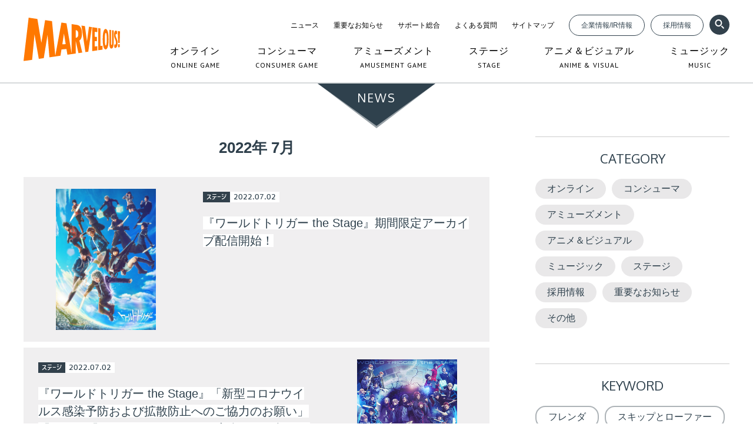

--- FILE ---
content_type: text/html; charset=UTF-8
request_url: https://www.marv.jp/news/archives/2022/7/page/2/
body_size: 42224
content:
<!DOCTYPE html>
<html lang="ja">
<head>
  <meta charset="UTF-8">
  <meta name="viewport" content="width=device-width">
  <meta http-equiv="X-UA-Compatible" content="IE=edge">
      <link rel="stylesheet" href="/assets/css/style.css">
    <title>ニュース 月別アーカイブ - マーベラス</title>
  <meta property="og:title" content="ニュース 月別アーカイブ - マーベラス">
  <meta name="description" content="ゲームへ、映像へ、音楽へ、ステージへ。 感動は、ボーダーを超えて。株式会社マーベラス【Marvelous Inc.】の公式ウェブサイトです。">
  <meta property="og:description" content="ゲームへ、映像へ、音楽へ、ステージへ。 感動は、ボーダーを超えて。株式会社マーベラス【Marvelous Inc.】の公式ウェブサイトです。">
  <meta property="og:url" content="https://www.marv.jp/news/archives/">
  <link rel="canonical" href="https://www.marv.jp/news/archives/">
  <!-- Google Tag Manager -->
<script>(function(w,d,s,l,i){w[l]=w[l]||[];w[l].push({'gtm.start':
    new Date().getTime(),event:'gtm.js'});var f=d.getElementsByTagName(s)[0],
    j=d.createElement(s),dl=l!='dataLayer'?'&l='+l:'';j.async=true;j.src=
    'https://www.googletagmanager.com/gtm.js?id='+i+dl;f.parentNode.insertBefore(j,f);
  })(window,document,'script','dataLayer','GTM-5CMQJNV');</script>
<!-- End Google Tag Manager -->



<meta property="og:image" content="https://www.marv.jp/assets/img/common/ogp.png">
<link rel="apple-touch-icon" href="/assets/img/common/apple-touch-icon.png">
<link rel="shortcut icon" type="image/x-icon" href="/assets/img/common/favicon.ico">
<link href="/assets/css/all.min.css" rel="stylesheet">
<script src="https://cdn.jsdelivr.net/npm/lazyload@2.0.0-rc.2/lazyload.js"></script>
<meta name="keywords" content="MARV,MAQL,MMV,AQI,LW,マーベラス,マーベラスAQL,マーベラスエンターテイメント,AQインタラクティブ,ライブウェア">
<meta property="og:site_name" content="マーベラス公式ウェブサイト - MARVELOUS!">
<meta property="og:type" content="website">
<meta property="og:locale" content="ja_JP">
<meta name="twitter:card" content="summary_large_image">
<meta name="twitter:site" content="@marvelous_jp">
<meta name="format-detection" content="telephone=no, email=no, address=no">
</head>
<body class="pc-view ">
<div class="wrapper" id="page-news">
  <!-- Google Tag Manager (noscript) -->
<noscript><iframe src="https://www.googletagmanager.com/ns.html?id=GTM-5CMQJNV"
                  height="0" width="0" style="display:none;visibility:hidden"></iframe></noscript>
<!-- End Google Tag Manager (noscript) -->

<header class="l-header is-under">
  <div class="l-header__inner">
    <div class="l-header__logo"><a href="/"><img src="/assets/img/pages/top/marv_logo.svg" alt=""></a></div>
    <nav class="l-header__gnavi gnavi">
      <div class="gnavi-sub">
        <div class="gnavi-sub__navi">
          <ul class="gnavi-sub__list">
            <li>
              <a href="/news/">ニュース</a>
            </li>
            <li>
              <a href="/news/important/">重要なお知らせ</a>
            </li>
            <li>
              <a href="/support/">サポート総合</a>
            </li>
            <li>
              <a href="/support/qa/all/">よくある質問</a>
            </li>
            <li>
              <a href="/sitemap/">サイトマップ</a>
            </li>
          </ul>
          <a href="https://corp.marv.jp/" class="gnavi-sub__button" target="_blank">企業情報/IR情報</a>
          <a href="/career/" class="gnavi-sub__button" target="_blank">採用情報</a>

        </div>
        <div class="gnavi-sub__search">
          <div class="header-title-search">
            <form action="/search/titles/" method="get" name="titleSearchHeader">
              <a href="#" onclick="document.titleSearchHeader.submit();return false;" class="gnavi-sub__search-submit"><img src="/assets/img/layout/header/ico_search.png" alt=""></a>
              <input type="text" name="q" class="gnavi-sub__search-input">
            </form>
          </div>
          <div class="header-page-search">
            <a href="#" onclick="document.ysearch2.submit();return false;" class="gnavi-sub__search-submit"><img src="/assets/img/layout/header/ico_search.png" alt=""></a>
          </div>
        </div>


      </div>
      <ul class="gnavi-main">
        <li>
          <a href="/ol/">
            <div class="gnavi-main__ja">オンライン</div>
            <div class="gnavi-main__en">ONLINE GAME</div>
          </a>
        </li>
        <li>
          <a href="/cs/">
            <div class="gnavi-main__ja">コンシューマ</div>
            <div class="gnavi-main__en">CONSUMER GAME</div>
          </a>
        </li>
        <li>
          <a href="/am/">
            <div class="gnavi-main__ja">アミューズメント</div>
            <div class="gnavi-main__en">AMUSEMENT GAME</div>
          </a>
        </li>
        <li>
          <a href="/st/">
            <div class="gnavi-main__ja">ステージ</div>
            <div class="gnavi-main__en">STAGE</div>
          </a>
        </li>
        <li>
          <a href="/av/">
            <div class="gnavi-main__ja">アニメ＆ビジュアル</div>
            <div class="gnavi-main__en">ANIME & VISUAL</div>
          </a>
        </li>
        <li>
          <a href="/mc/">
            <div class="gnavi-main__ja">ミュージック</div>
            <div class="gnavi-main__en">MUSIC</div>
          </a>
        </li>
      </ul>
    </nav>
  </div>
</header>
<div class="float-header">
  <div class="float-header__inner">
    <div class="float-header__logo">
      <a href="/"><img src="/assets/img/pages/top/marv_logo.svg" alt=""></a>
    </div>
    <div class="float-header__navi">
      <ul class="gnavi-main">
        <li>
          <a href="/ol/">
            <div class="gnavi-main__ja">オンライン</div>
            <div class="gnavi-main__en">ONLINE GAME</div>
          </a>
        </li>
        <li>
          <a href="/cs/">
            <div class="gnavi-main__ja">コンシューマ</div>
            <div class="gnavi-main__en">CONSUMER GAME</div>
          </a>
        </li>
        <li>
          <a href="/am/">
            <div class="gnavi-main__ja">アミューズメント</div>
            <div class="gnavi-main__en">AMUSEMENT GAME</div>
          </a>
        </li>
        <li>
          <a href="/st/">
            <div class="gnavi-main__ja">ステージ</div>
            <div class="gnavi-main__en">STAGE</div>
          </a>
        </li>
        <li>
          <a href="/av/">
            <div class="gnavi-main__ja">アニメ＆ビジュアル</div>
            <div class="gnavi-main__en">ANIME & VISUAL</div>
          </a>
        </li>
        <li>
          <a href="/mc/">
            <div class="gnavi-main__ja">ミュージック</div>
            <div class="gnavi-main__en">MUSIC</div>
          </a>
        </li>
      </ul>
    </div>
  </div>
</div>
  <div class="l-main">
    <div class="big-news big-news--page">
      <div class="big-news__title">NEWS</div>
    </div>

    <div class="news-body">
      <div class="news-content">
        <p class="news-archives-date">2022年 7月</p>
        <ul class="news-list">
      <li>
      <a href="https://news-s-wt.blogspot.com/2022/07/stage.html" class="p-news-tile" target="blank">                        <div class="p-news-tile__image">
                        <img data-src="/uploads/news/10015/62c1130abb878.jpg" src="/assets/img/common/lazyload.gif" class="lazyload" alt="">          </div>
                <div class="p-news-tile__body">
          <div class="p-news-tile__date">
            <span class="c-category-icon">ステージ</span><span class="c-date-icon">2022.07.02</span>
          </div>
          <div class="p-news-tile__title">
                          <span>『ワールドトリガー the Stage』期間限定アーカイブ配信開始！</span>
                      </div>
          <div class="p-news-tile__text">
                      </div>
        </div>
            </a>
    </li>
      <li>
      <a href="https://www.marv.jp/special/s-wt/" class="p-news-tile" target="blank">              <div class="p-news-tile__body">
          <div class="p-news-tile__date">
            <span class="c-category-icon">ステージ</span><span class="c-date-icon">2022.07.02</span>
          </div>
          <div class="p-news-tile__title">
                          <span>『ワールドトリガー the Stage』「新型コロナウイルス感染予防および拡散防止へのご協力のお願い」「Q&A」「チケットリセールのご案内」を更新しました。</span>
                      </div>
          <div class="p-news-tile__text">
                      </div>
        </div>
                  <div class="p-news-tile__image">
                        <img data-src="/uploads/news/10011/62bf9b3b81c88.jpg" src="/assets/img/common/lazyload.gif" class="lazyload" alt="">          </div>
                    </a>
    </li>
      <li>
      <a href="/news/article/10009/" class="p-news-tile">                        <div class="p-news-tile__image">
                        <img data-src="/uploads/news/10009/62be87f94c4d4.jpg" src="/assets/img/common/lazyload.gif" class="lazyload" alt="">          </div>
                <div class="p-news-tile__body">
          <div class="p-news-tile__date">
            <span class="c-category-icon">ミュージック</span><span class="c-date-icon">2022.07.01</span>
          </div>
          <div class="p-news-tile__title">
                          <span>『KIMERU』アーティスト20周年記念アルバム「DYEING」発売決定！</span>
                      </div>
          <div class="p-news-tile__text">
            『テニスの王子様』『遊☆戯☆王デュエルモンスターズ』『幕末Rock』『SHOW BY ROCK!!』の楽曲カバーや、スペシャルコーラスにIKUO、鎌苅健太、吉岡佑を迎えた、熱いコラボ曲も収録！完全初回生産限定盤は『テニスの王子様』…          </div>
        </div>
            </a>
    </li>
      <li>
      <a href="https://stage-toukenranbu.jp/archive/kiden/live/#live04" class="p-news-tile" target="blank">              <div class="p-news-tile__body">
          <div class="p-news-tile__date">
            <span class="c-category-icon">ステージ</span><span class="c-date-icon">2022.07.01</span>
          </div>
          <div class="p-news-tile__title">
                          <span>舞台『刀剣乱舞』綺伝いくさ世の徒花 5月15日（日）12:30公演、18:00大千秋楽公演　DMM.comにてアーカイブ配信販売開始！</span>
                      </div>
          <div class="p-news-tile__text">
                      </div>
        </div>
                  <div class="p-news-tile__image">
                        <img data-src="/uploads/news/10013/62c1125a4958a.jpg" src="/assets/img/common/lazyload.gif" class="lazyload" alt="">          </div>
                    </a>
    </li>
  </ul>        <div class="c-pagination news-archives__pagination"><div class="c-pagination__prev"><a href="/news/archives/2022/7/page/1/"></a></div><ul class="c-pagination__list"><li><a href="/news/archives/2022/7/page/1/">1</a></li><li class="current"><span>2</span></li></ul></div>      </div>
      <aside class="news-sidebar">
  <section class="news-sidebar__block news-sidebar-block news-sidebar-block--category">
    <div class="news-sidebar-block__title">CATEGORY</div>
    <div class="news-sidebar-block__content">
                  <a href="/news/ol/">オンライン</a>
            <a href="/news/cs/">コンシューマ</a>
            <a href="/news/am/">アミューズメント</a>
            <a href="/news/av/">アニメ＆ビジュアル</a>
            <a href="/news/mc/">ミュージック</a>
            <a href="/news/st/">ステージ</a>
            <a href="/news/career/">採用情報</a>
            <a href="/news/important/">重要なお知らせ</a>
            <a href="/news/etc/">その他</a>
          </div>
  </section>
    <section class="news-sidebar__block news-sidebar-block news-sidebar-block--keyword">
    <div class="news-sidebar-block__title">KEYWORD</div>
    <div class="news-sidebar-block__content">
              <a href="/news/keyword/?q=475">フレンダ</a>
              <a href="/news/keyword/?q=506">スキップとローファー</a>
              <a href="/news/keyword/?q=507">スキロー</a>
              <a href="/news/keyword/?q=508">スキミュ</a>
              <a href="/news/keyword/?q=412">ドルフィンウェーブ</a>
              <a href="/news/keyword/?q=509">ハガレン</a>
              <a href="/news/keyword/?q=469">ぼくプリ</a>
              <a href="/news/keyword/?q=96">プリキュア</a>
              <a href="/news/keyword/?q=471">『Dancing☆Starプリキュア』The Stage</a>
              <a href="/news/keyword/?q=497">プリキュアシンガーズ Premium LIVE HOUSE Circuit！</a>
          </div>
    <div class="news-sidebar-block__footer">
      <a href="/news/keyword/list.html" class="news-sidebar-block__more">
        もっと見る
      </a>
    </div>
  </section>

    <section class="news-sidebar__block news-sidebar-block news-sidebar-block--archives">
    <div class="news-sidebar-block__title">ARCHIVES</div>
    <div class="news-sidebar-block__content">
      <div class="news-calendar">
                <div class="news-calendar__content ">
          <div class="news-calendar__year">
            <a class="news-calendar__current-year" href="">
              2026            </a>
            <div class="news-calendar__month">
              <ul class="news-calendar__month-list">
                                <li ><a href="/news/archives/2026/1/">1月</a></li>
                              </ul>
            </div>
          </div>
        </div>
                <div class="news-calendar__content ">
          <div class="news-calendar__year">
            <a class="news-calendar__current-year" href="">
              2025            </a>
            <div class="news-calendar__month">
              <ul class="news-calendar__month-list">
                                <li ><a href="/news/archives/2025/12/">12月</a></li>
                                <li ><a href="/news/archives/2025/11/">11月</a></li>
                                <li ><a href="/news/archives/2025/10/">10月</a></li>
                                <li ><a href="/news/archives/2025/9/">9月</a></li>
                                <li ><a href="/news/archives/2025/8/">8月</a></li>
                                <li ><a href="/news/archives/2025/7/">7月</a></li>
                                <li ><a href="/news/archives/2025/6/">6月</a></li>
                                <li ><a href="/news/archives/2025/5/">5月</a></li>
                                <li ><a href="/news/archives/2025/4/">4月</a></li>
                                <li ><a href="/news/archives/2025/3/">3月</a></li>
                                <li ><a href="/news/archives/2025/2/">2月</a></li>
                                <li ><a href="/news/archives/2025/1/">1月</a></li>
                              </ul>
            </div>
          </div>
        </div>
                <div class="news-calendar__content ">
          <div class="news-calendar__year">
            <a class="news-calendar__current-year" href="">
              2024            </a>
            <div class="news-calendar__month">
              <ul class="news-calendar__month-list">
                                <li ><a href="/news/archives/2024/12/">12月</a></li>
                                <li ><a href="/news/archives/2024/11/">11月</a></li>
                                <li ><a href="/news/archives/2024/10/">10月</a></li>
                                <li ><a href="/news/archives/2024/9/">9月</a></li>
                                <li ><a href="/news/archives/2024/8/">8月</a></li>
                                <li ><a href="/news/archives/2024/7/">7月</a></li>
                                <li ><a href="/news/archives/2024/6/">6月</a></li>
                                <li ><a href="/news/archives/2024/5/">5月</a></li>
                                <li ><a href="/news/archives/2024/4/">4月</a></li>
                                <li ><a href="/news/archives/2024/3/">3月</a></li>
                                <li ><a href="/news/archives/2024/2/">2月</a></li>
                                <li ><a href="/news/archives/2024/1/">1月</a></li>
                              </ul>
            </div>
          </div>
        </div>
                <div class="news-calendar__content ">
          <div class="news-calendar__year">
            <a class="news-calendar__current-year" href="">
              2023            </a>
            <div class="news-calendar__month">
              <ul class="news-calendar__month-list">
                                <li ><a href="/news/archives/2023/12/">12月</a></li>
                                <li ><a href="/news/archives/2023/11/">11月</a></li>
                                <li ><a href="/news/archives/2023/10/">10月</a></li>
                                <li ><a href="/news/archives/2023/9/">9月</a></li>
                                <li ><a href="/news/archives/2023/8/">8月</a></li>
                                <li ><a href="/news/archives/2023/7/">7月</a></li>
                                <li ><a href="/news/archives/2023/6/">6月</a></li>
                                <li ><a href="/news/archives/2023/5/">5月</a></li>
                                <li ><a href="/news/archives/2023/4/">4月</a></li>
                                <li ><a href="/news/archives/2023/3/">3月</a></li>
                                <li ><a href="/news/archives/2023/2/">2月</a></li>
                                <li ><a href="/news/archives/2023/1/">1月</a></li>
                              </ul>
            </div>
          </div>
        </div>
                <div class="news-calendar__content ">
          <div class="news-calendar__year">
            <a class="news-calendar__current-year" href="">
              2022            </a>
            <div class="news-calendar__month">
              <ul class="news-calendar__month-list">
                                <li ><a href="/news/archives/2022/12/">12月</a></li>
                                <li ><a href="/news/archives/2022/11/">11月</a></li>
                                <li ><a href="/news/archives/2022/10/">10月</a></li>
                                <li ><a href="/news/archives/2022/9/">9月</a></li>
                                <li ><a href="/news/archives/2022/8/">8月</a></li>
                                <li ><a href="/news/archives/2022/7/">7月</a></li>
                                <li ><a href="/news/archives/2022/6/">6月</a></li>
                                <li ><a href="/news/archives/2022/5/">5月</a></li>
                                <li ><a href="/news/archives/2022/4/">4月</a></li>
                                <li ><a href="/news/archives/2022/3/">3月</a></li>
                                <li ><a href="/news/archives/2022/2/">2月</a></li>
                                <li ><a href="/news/archives/2022/1/">1月</a></li>
                              </ul>
            </div>
          </div>
        </div>
                <div class="news-calendar__content ">
          <div class="news-calendar__year">
            <a class="news-calendar__current-year" href="">
              2021            </a>
            <div class="news-calendar__month">
              <ul class="news-calendar__month-list">
                                <li ><a href="/news/archives/2021/12/">12月</a></li>
                                <li ><a href="/news/archives/2021/11/">11月</a></li>
                                <li ><a href="/news/archives/2021/10/">10月</a></li>
                                <li ><a href="/news/archives/2021/9/">9月</a></li>
                                <li ><a href="/news/archives/2021/8/">8月</a></li>
                                <li ><a href="/news/archives/2021/7/">7月</a></li>
                                <li ><a href="/news/archives/2021/6/">6月</a></li>
                                <li ><a href="/news/archives/2021/5/">5月</a></li>
                                <li ><a href="/news/archives/2021/4/">4月</a></li>
                                <li ><a href="/news/archives/2021/3/">3月</a></li>
                                <li ><a href="/news/archives/2021/2/">2月</a></li>
                                <li ><a href="/news/archives/2021/1/">1月</a></li>
                              </ul>
            </div>
          </div>
        </div>
                <div class="news-calendar__content ">
          <div class="news-calendar__year">
            <a class="news-calendar__current-year" href="">
              2020            </a>
            <div class="news-calendar__month">
              <ul class="news-calendar__month-list">
                                <li ><a href="/news/archives/2020/12/">12月</a></li>
                                <li ><a href="/news/archives/2020/11/">11月</a></li>
                                <li ><a href="/news/archives/2020/10/">10月</a></li>
                                <li ><a href="/news/archives/2020/9/">9月</a></li>
                                <li ><a href="/news/archives/2020/8/">8月</a></li>
                                <li ><a href="/news/archives/2020/7/">7月</a></li>
                                <li ><a href="/news/archives/2020/6/">6月</a></li>
                                <li ><a href="/news/archives/2020/5/">5月</a></li>
                                <li ><a href="/news/archives/2020/4/">4月</a></li>
                                <li ><a href="/news/archives/2020/3/">3月</a></li>
                                <li ><a href="/news/archives/2020/2/">2月</a></li>
                                <li ><a href="/news/archives/2020/1/">1月</a></li>
                              </ul>
            </div>
          </div>
        </div>
                <div class="news-calendar__content ">
          <div class="news-calendar__year">
            <a class="news-calendar__current-year" href="">
              2019            </a>
            <div class="news-calendar__month">
              <ul class="news-calendar__month-list">
                                <li ><a href="/news/archives/2019/12/">12月</a></li>
                                <li ><a href="/news/archives/2019/11/">11月</a></li>
                                <li ><a href="/news/archives/2019/10/">10月</a></li>
                                <li ><a href="/news/archives/2019/9/">9月</a></li>
                                <li ><a href="/news/archives/2019/8/">8月</a></li>
                                <li ><a href="/news/archives/2019/7/">7月</a></li>
                                <li ><a href="/news/archives/2019/6/">6月</a></li>
                                <li ><a href="/news/archives/2019/5/">5月</a></li>
                                <li ><a href="/news/archives/2019/4/">4月</a></li>
                                <li ><a href="/news/archives/2019/3/">3月</a></li>
                                <li ><a href="/news/archives/2019/2/">2月</a></li>
                                <li ><a href="/news/archives/2019/1/">1月</a></li>
                              </ul>
            </div>
          </div>
        </div>
                <div class="news-calendar__content ">
          <div class="news-calendar__year">
            <a class="news-calendar__current-year" href="">
              2018            </a>
            <div class="news-calendar__month">
              <ul class="news-calendar__month-list">
                                <li ><a href="/news/archives/2018/12/">12月</a></li>
                                <li ><a href="/news/archives/2018/11/">11月</a></li>
                                <li ><a href="/news/archives/2018/10/">10月</a></li>
                                <li ><a href="/news/archives/2018/9/">9月</a></li>
                                <li ><a href="/news/archives/2018/8/">8月</a></li>
                                <li ><a href="/news/archives/2018/7/">7月</a></li>
                                <li ><a href="/news/archives/2018/6/">6月</a></li>
                                <li ><a href="/news/archives/2018/5/">5月</a></li>
                                <li ><a href="/news/archives/2018/4/">4月</a></li>
                                <li ><a href="/news/archives/2018/3/">3月</a></li>
                                <li ><a href="/news/archives/2018/2/">2月</a></li>
                                <li ><a href="/news/archives/2018/1/">1月</a></li>
                              </ul>
            </div>
          </div>
        </div>
                <div class="news-calendar__content ">
          <div class="news-calendar__year">
            <a class="news-calendar__current-year" href="">
              2017            </a>
            <div class="news-calendar__month">
              <ul class="news-calendar__month-list">
                                <li ><a href="/news/archives/2017/12/">12月</a></li>
                                <li ><a href="/news/archives/2017/11/">11月</a></li>
                                <li ><a href="/news/archives/2017/10/">10月</a></li>
                                <li ><a href="/news/archives/2017/9/">9月</a></li>
                                <li ><a href="/news/archives/2017/8/">8月</a></li>
                                <li ><a href="/news/archives/2017/7/">7月</a></li>
                                <li ><a href="/news/archives/2017/6/">6月</a></li>
                                <li ><a href="/news/archives/2017/5/">5月</a></li>
                                <li ><a href="/news/archives/2017/4/">4月</a></li>
                                <li ><a href="/news/archives/2017/3/">3月</a></li>
                                <li ><a href="/news/archives/2017/2/">2月</a></li>
                                <li ><a href="/news/archives/2017/1/">1月</a></li>
                              </ul>
            </div>
          </div>
        </div>
                <div class="news-calendar__content ">
          <div class="news-calendar__year">
            <a class="news-calendar__current-year" href="">
              2016            </a>
            <div class="news-calendar__month">
              <ul class="news-calendar__month-list">
                                <li ><a href="/news/archives/2016/12/">12月</a></li>
                                <li ><a href="/news/archives/2016/11/">11月</a></li>
                                <li ><a href="/news/archives/2016/10/">10月</a></li>
                                <li ><a href="/news/archives/2016/9/">9月</a></li>
                                <li ><a href="/news/archives/2016/8/">8月</a></li>
                                <li ><a href="/news/archives/2016/7/">7月</a></li>
                                <li ><a href="/news/archives/2016/6/">6月</a></li>
                                <li ><a href="/news/archives/2016/5/">5月</a></li>
                                <li ><a href="/news/archives/2016/4/">4月</a></li>
                                <li ><a href="/news/archives/2016/3/">3月</a></li>
                                <li ><a href="/news/archives/2016/2/">2月</a></li>
                                <li ><a href="/news/archives/2016/1/">1月</a></li>
                              </ul>
            </div>
          </div>
        </div>
                <div class="news-calendar__content ">
          <div class="news-calendar__year">
            <a class="news-calendar__current-year" href="">
              2015            </a>
            <div class="news-calendar__month">
              <ul class="news-calendar__month-list">
                                <li ><a href="/news/archives/2015/12/">12月</a></li>
                                <li ><a href="/news/archives/2015/11/">11月</a></li>
                                <li ><a href="/news/archives/2015/10/">10月</a></li>
                                <li ><a href="/news/archives/2015/9/">9月</a></li>
                                <li ><a href="/news/archives/2015/8/">8月</a></li>
                                <li ><a href="/news/archives/2015/7/">7月</a></li>
                                <li ><a href="/news/archives/2015/6/">6月</a></li>
                                <li ><a href="/news/archives/2015/5/">5月</a></li>
                                <li ><a href="/news/archives/2015/4/">4月</a></li>
                                <li ><a href="/news/archives/2015/3/">3月</a></li>
                                <li ><a href="/news/archives/2015/2/">2月</a></li>
                                <li ><a href="/news/archives/2015/1/">1月</a></li>
                              </ul>
            </div>
          </div>
        </div>
                <div class="news-calendar__content ">
          <div class="news-calendar__year">
            <a class="news-calendar__current-year" href="">
              2014            </a>
            <div class="news-calendar__month">
              <ul class="news-calendar__month-list">
                                <li ><a href="/news/archives/2014/12/">12月</a></li>
                                <li ><a href="/news/archives/2014/11/">11月</a></li>
                                <li ><a href="/news/archives/2014/10/">10月</a></li>
                                <li ><a href="/news/archives/2014/9/">9月</a></li>
                                <li ><a href="/news/archives/2014/8/">8月</a></li>
                                <li ><a href="/news/archives/2014/7/">7月</a></li>
                                <li ><a href="/news/archives/2014/6/">6月</a></li>
                                <li ><a href="/news/archives/2014/5/">5月</a></li>
                                <li ><a href="/news/archives/2014/4/">4月</a></li>
                                <li ><a href="/news/archives/2014/3/">3月</a></li>
                                <li ><a href="/news/archives/2014/2/">2月</a></li>
                                <li ><a href="/news/archives/2014/1/">1月</a></li>
                              </ul>
            </div>
          </div>
        </div>
                <div class="news-calendar__content ">
          <div class="news-calendar__year">
            <a class="news-calendar__current-year" href="">
              2013            </a>
            <div class="news-calendar__month">
              <ul class="news-calendar__month-list">
                                <li ><a href="/news/archives/2013/12/">12月</a></li>
                                <li ><a href="/news/archives/2013/11/">11月</a></li>
                                <li ><a href="/news/archives/2013/10/">10月</a></li>
                                <li ><a href="/news/archives/2013/9/">9月</a></li>
                                <li ><a href="/news/archives/2013/8/">8月</a></li>
                                <li ><a href="/news/archives/2013/7/">7月</a></li>
                                <li ><a href="/news/archives/2013/6/">6月</a></li>
                                <li ><a href="/news/archives/2013/5/">5月</a></li>
                                <li ><a href="/news/archives/2013/4/">4月</a></li>
                                <li ><a href="/news/archives/2013/3/">3月</a></li>
                                <li ><a href="/news/archives/2013/2/">2月</a></li>
                                <li ><a href="/news/archives/2013/1/">1月</a></li>
                              </ul>
            </div>
          </div>
        </div>
                <div class="news-calendar__content ">
          <div class="news-calendar__year">
            <a class="news-calendar__current-year" href="">
              2012            </a>
            <div class="news-calendar__month">
              <ul class="news-calendar__month-list">
                                <li ><a href="/news/archives/2012/12/">12月</a></li>
                                <li ><a href="/news/archives/2012/11/">11月</a></li>
                                <li ><a href="/news/archives/2012/10/">10月</a></li>
                                <li ><a href="/news/archives/2012/9/">9月</a></li>
                                <li ><a href="/news/archives/2012/8/">8月</a></li>
                                <li ><a href="/news/archives/2012/7/">7月</a></li>
                                <li ><a href="/news/archives/2012/6/">6月</a></li>
                                <li ><a href="/news/archives/2012/5/">5月</a></li>
                                <li ><a href="/news/archives/2012/4/">4月</a></li>
                                <li ><a href="/news/archives/2012/3/">3月</a></li>
                                <li ><a href="/news/archives/2012/2/">2月</a></li>
                                <li ><a href="/news/archives/2012/1/">1月</a></li>
                              </ul>
            </div>
          </div>
        </div>
                <div class="news-calendar__content ">
          <div class="news-calendar__year">
            <a class="news-calendar__current-year" href="">
              2011            </a>
            <div class="news-calendar__month">
              <ul class="news-calendar__month-list">
                                <li ><a href="/news/archives/2011/12/">12月</a></li>
                                <li ><a href="/news/archives/2011/11/">11月</a></li>
                                <li ><a href="/news/archives/2011/10/">10月</a></li>
                                <li ><a href="/news/archives/2011/9/">9月</a></li>
                                <li ><a href="/news/archives/2011/8/">8月</a></li>
                                <li ><a href="/news/archives/2011/7/">7月</a></li>
                                <li ><a href="/news/archives/2011/6/">6月</a></li>
                                <li ><a href="/news/archives/2011/4/">4月</a></li>
                                <li ><a href="/news/archives/2011/3/">3月</a></li>
                                <li ><a href="/news/archives/2011/2/">2月</a></li>
                              </ul>
            </div>
          </div>
        </div>
              </div>
    </div>
  </section>
</aside>    </div>
  </div>
  <footer class="l-footer">
  <div class="l-footer-social">
  <div class="l-footer-social__item">
    <a class="social-twitter" href="https://twitter.com/share?url=http%3A%2F%2Fwww.marv.jp%2Fnews%2Farchives%2F2022%2F7%2Fpage%2F2%2F" rel="nofollow" target="_blank"><i class="fab fa-x-twitter"></i></a>
    <script>
      var social_twitter = document.querySelector(".social-twitter")
      social_twitter.href = social_twitter + "&text=" + encodeURIComponent(document.title)
    </script>
    <a class="social-facebook" href="https://www.facebook.com/share.php?u=http%3A%2F%2Fwww.marv.jp%2Fnews%2Farchives%2F2022%2F7%2Fpage%2F2%2F" rel="nofollow" target="_blank"><i class="fab fa-facebook-f"></i></a>
    <a class="social-line" href="http://line.me/R/msg/text/?" rel="nofollow" target="_blank"><i class="fab fa-line"></i></a>
    <script>
      var social_line = document.querySelector(".social-line")
      social_line.href = social_line + encodeURIComponent(document.title) + "&\n" + "http%3A%2F%2Fwww.marv.jp%2Fnews%2Farchives%2F2022%2F7%2Fpage%2F2%2F"
    </script>
  </div>
</div>
<div class="l-footer-banner">
  <ul class="l-footer-banner__list">
    <li>
      <a href="/news/important/"><img src="/assets/img/layout/footer/big_banner/banner_imortant.png" alt=""></a>
    </li>
    <li>
      <a href="https://marv-stage-goods.jp/" target="_blank"><img src="/assets/img/layout/footer/big_banner/banner_st_store.png" alt=""></a>
    </li>
    <li>
      <a href="https://qiita.com/organizations/marvelous-inc" target="_blank"><img src="/assets/img/layout/footer/big_banner/bnr_qiita_marv.jpg" alt=""></a>
    </li>
    <li>
      <a href="https://www.marv-m.jp/" target="_blank"><img src="/assets/img/layout/footer/big_banner/banner_members.png" alt=""></a>
    </li>
    <li>
      <a href="http://www.nakayama-zaidan.or.jp/" target="_blank"><img src="/assets/img/layout/footer/big_banner/banner_nakayama_zaidan.jpg" alt=""></a>
    </li>      
    <li>
      <a href="https://igi.dev/" target="_blank"><img src="/assets/img/layout/footer/big_banner/banner_igi.jpg" alt=""></a>
    </li>
    <li>
      <a href="https://gamejam.marv.jp/" target="_blank"><img src="/assets/img/layout/footer/big_banner/banner_mgjm.jpg" alt=""></a>
    </li>
      <li>
          <a href="https://www.marv.jp/cs_downloadsale/" target="_blank"><img src="/assets/img/layout/footer/big_banner/banner_dlsale.png" alt=""></a>
      </li>
  </ul>
</div>
  <div class="l-footer__pagetop">
  <a href="" class="js-pagetop"><img src="/assets/img/layout/footer/ico_pagetop.png" alt=""></a>
</div>
<ol class="l-footer__pankuzu">
    <li class="home"><a href="/"><img src="/assets/img/layout/footer/ico_home.png" alt=""></a></li>
            <li><a href="/news/">ニュース</a></li>
                <li>アーカイブ</li>
        </ol>
<div class="l-footer__navi footer-navi">
  <div class="footer-navi__inner">
      <div class="l-footer__sitemap l-footer-sitemap">
          <div class="l-footer-sitemap__col">
              <h3><a href="/">マーベラスTOP</a></h3>
          <ul>
              <li><a href="/ol/">オンライン</a></li>
      <li><a href="/cs/">コンシューマ</a></li>
<li><a href="/am/">アミューズメント</a></li>
<li><a href="/st/">ステージ</a></li>
<li><a href="/av/">アニメ & ビジュアル</a></li>
<li><a href="/mc/">ミュージック</a></li>
<li class="clear"><a href="/news/">ニュース</a></li>
<li><a href="/news/archives/2026/1">ニュース アーカイブ</a></li>
<li><a href="/news/important/">重要なお知らせ</a></li>
<li class="clear"><a href="/support/">サポート総合</a></li>
<li><a href="/support/qa/all/">Q&A よくある質問と回答</a></li>
<li><a href="/search/titles/">タイトル・製品検索</a></li>
<li class="clear"><a href="/sitemap/">サイトマップ</a></li>
<li><a href="/site_policy/">サイトのご利用について</a></li>
<li><a href="/privacy_policy/">個人情報保護方針</a></li>
<li><a href="/mynumber_policy/">特定個人情報保護方針</a></li>
<li><a href="/manualportal/">コンシューマゲームオンラインマニュアル</a></li>

</ul>
</div>
<div class="l-footer-sitemap__col">
    <h3><a href="https://corp.marv.jp/" target="_blank">企業情報/IR情報</a></h3>
    <ul>
        <li><a href="https://corp.marv.jp/company/about.html" target="_blank">会社概要</a></li>
        <li><a href="https://corp.marv.jp/vision/message.html" target="_blank">経営方針</a></li>
        <li><a href="https://corp.marv.jp/financial/highlight.html" target="_blank">業績・財務情報</a></li>
        <li><a href="https://corp.marv.jp/library/index.html" target="_blank">IRライブラリ</a></li>
        <li><a href="https://corp.marv.jp/investor/index.html" target="_blank">個人投資家の皆様へ</a></li>
        <li><a href="https://corp.marv.jp/stock/stock.html" target="_blank">株式情報</a></li>
        <li><a href="https://corp.marv.jp/news.html" target="_blank">IRニュース</a></li>
    </ul>
</div>
<div class="l-footer-sitemap__col">
    <h3><a href="/career/" target="_blank">採用情報</a></h3>
<ul>
<li><a href="/career/s/" target="_blank">新卒採用TOP</a></li>
<li><a href="/career/s-information/" target="_blank">新卒採用情報</a></li>
<li><a href="/career/c/" target="_blank">中途採用TOP</a></li>
<li><a href="/career/c-information/" target="_blank">中途採用情報</a></li>
<li><a href="/career/interview/" target="_blank">社員インタビュー</a></li>
<li><a href="/career/about/" target="_blank">マーベラスについて</a></li>
<li><a href="/career/engineer_about/" target="_blank">開発部について</a></li>
<li><a href="/career/design_about/" target="_blank">デザイン部について</a></li>
<li><a href="/career/support/" target="_blank">支援制度</a></li>
<li><a href="https://corp.marv.jp/vision/message.html" target="_blank">トップメッセージ</a></li>
<li><a href="/career/gallery/" target="_blank">写真ギャラリー</a></li>
</ul>
</div>
</div>

<div class="l-footer-corporate">
    <div class="l-footer-corporate__name">
        <div class="footer-navi__title"><img src="/assets/img/pages/top/marv_logo.svg" alt=""></div>
        株式会社マーベラス　会社概要
    </div>
    <div class="l-footer-corporate__detail">
        東京証券取引所 プライム市場<br>
        設立：1997年6月25日<br>
        資本金：3,611百万円<br>
        従業員数：679名(連結、2025年9月30日現在)
    </div>
    <div class="l-footer-corporate__address">
        〒140-0002<br>
        東京都品川区東品川4丁目12番8号 品川シーサイドイーストタワー
    </div>
    <div class="l-footer-corporate__map">
        <div><iframe width="384" height="216" frameborder="0" src="https://www.bing.com/maps/embed/viewer.aspx?v=3&amp;cp=35.609247~139.748849&amp;lvl=17&amp;w=384&amp;h=216&amp;sty=r&amp;typ=d&amp;pp=~~35.609247~139.748849&amp;ps=&amp;dir=0&amp;mkt=ja-jp&amp;src=SHELL&amp;form=BMEMJS"></iframe></div>
    </div>
</div>
  </div>
  <div class="l-footer__copyright">
    &copy;Marvelous Inc.
  </div>
</div>
</footer>
</div>
<script src="/assets/js/bundle.js"></script>
  <script src="/assets/js/common.js"></script>
  <script src="/assets/js/news.js"></script>
</body>
</html>
